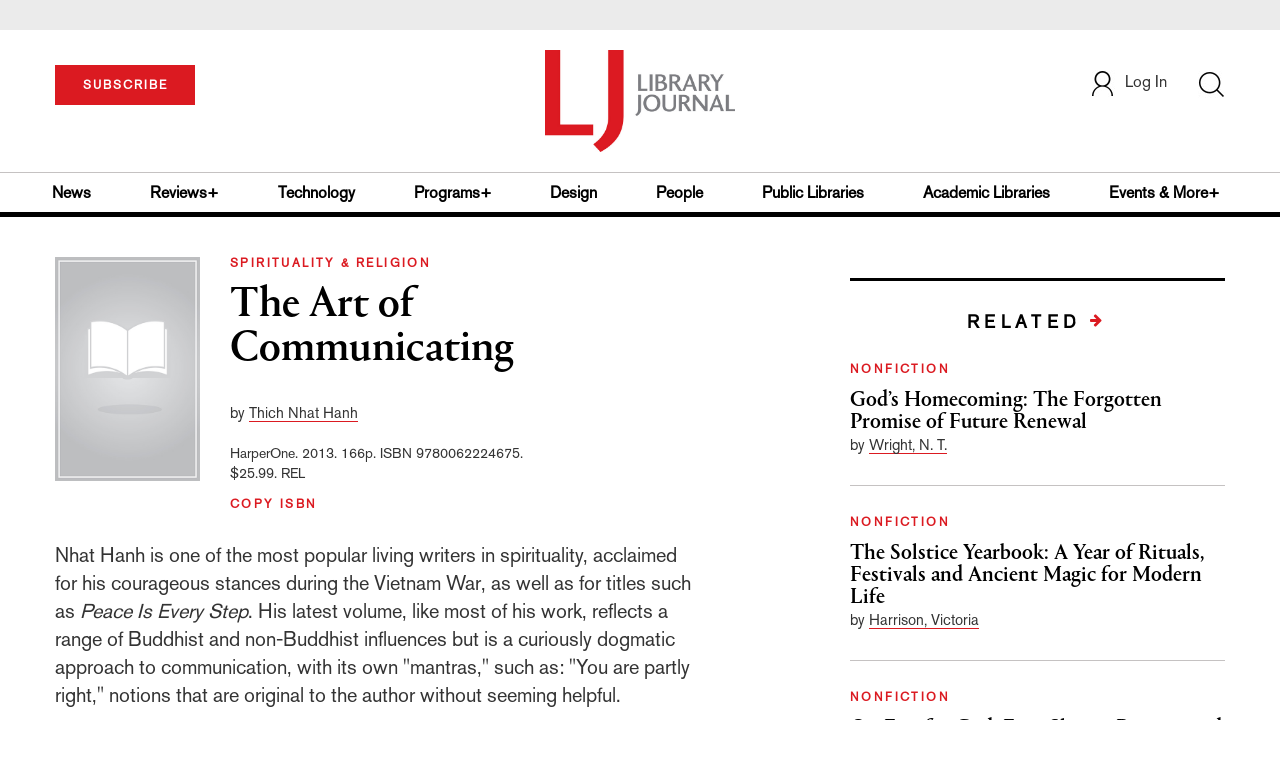

--- FILE ---
content_type: text/html; charset=utf-8
request_url: https://www.google.com/recaptcha/api2/anchor?ar=1&k=6Le9jGEUAAAAACT1ef5qtJgtOLcmDi4oBG0aotm8&co=aHR0cHM6Ly93d3cubGlicmFyeWpvdXJuYWwuY29tOjQ0Mw..&hl=en&v=9TiwnJFHeuIw_s0wSd3fiKfN&size=normal&anchor-ms=20000&execute-ms=30000&cb=yjlkv8wysvwd
body_size: 48863
content:
<!DOCTYPE HTML><html dir="ltr" lang="en"><head><meta http-equiv="Content-Type" content="text/html; charset=UTF-8">
<meta http-equiv="X-UA-Compatible" content="IE=edge">
<title>reCAPTCHA</title>
<style type="text/css">
/* cyrillic-ext */
@font-face {
  font-family: 'Roboto';
  font-style: normal;
  font-weight: 400;
  font-stretch: 100%;
  src: url(//fonts.gstatic.com/s/roboto/v48/KFO7CnqEu92Fr1ME7kSn66aGLdTylUAMa3GUBHMdazTgWw.woff2) format('woff2');
  unicode-range: U+0460-052F, U+1C80-1C8A, U+20B4, U+2DE0-2DFF, U+A640-A69F, U+FE2E-FE2F;
}
/* cyrillic */
@font-face {
  font-family: 'Roboto';
  font-style: normal;
  font-weight: 400;
  font-stretch: 100%;
  src: url(//fonts.gstatic.com/s/roboto/v48/KFO7CnqEu92Fr1ME7kSn66aGLdTylUAMa3iUBHMdazTgWw.woff2) format('woff2');
  unicode-range: U+0301, U+0400-045F, U+0490-0491, U+04B0-04B1, U+2116;
}
/* greek-ext */
@font-face {
  font-family: 'Roboto';
  font-style: normal;
  font-weight: 400;
  font-stretch: 100%;
  src: url(//fonts.gstatic.com/s/roboto/v48/KFO7CnqEu92Fr1ME7kSn66aGLdTylUAMa3CUBHMdazTgWw.woff2) format('woff2');
  unicode-range: U+1F00-1FFF;
}
/* greek */
@font-face {
  font-family: 'Roboto';
  font-style: normal;
  font-weight: 400;
  font-stretch: 100%;
  src: url(//fonts.gstatic.com/s/roboto/v48/KFO7CnqEu92Fr1ME7kSn66aGLdTylUAMa3-UBHMdazTgWw.woff2) format('woff2');
  unicode-range: U+0370-0377, U+037A-037F, U+0384-038A, U+038C, U+038E-03A1, U+03A3-03FF;
}
/* math */
@font-face {
  font-family: 'Roboto';
  font-style: normal;
  font-weight: 400;
  font-stretch: 100%;
  src: url(//fonts.gstatic.com/s/roboto/v48/KFO7CnqEu92Fr1ME7kSn66aGLdTylUAMawCUBHMdazTgWw.woff2) format('woff2');
  unicode-range: U+0302-0303, U+0305, U+0307-0308, U+0310, U+0312, U+0315, U+031A, U+0326-0327, U+032C, U+032F-0330, U+0332-0333, U+0338, U+033A, U+0346, U+034D, U+0391-03A1, U+03A3-03A9, U+03B1-03C9, U+03D1, U+03D5-03D6, U+03F0-03F1, U+03F4-03F5, U+2016-2017, U+2034-2038, U+203C, U+2040, U+2043, U+2047, U+2050, U+2057, U+205F, U+2070-2071, U+2074-208E, U+2090-209C, U+20D0-20DC, U+20E1, U+20E5-20EF, U+2100-2112, U+2114-2115, U+2117-2121, U+2123-214F, U+2190, U+2192, U+2194-21AE, U+21B0-21E5, U+21F1-21F2, U+21F4-2211, U+2213-2214, U+2216-22FF, U+2308-230B, U+2310, U+2319, U+231C-2321, U+2336-237A, U+237C, U+2395, U+239B-23B7, U+23D0, U+23DC-23E1, U+2474-2475, U+25AF, U+25B3, U+25B7, U+25BD, U+25C1, U+25CA, U+25CC, U+25FB, U+266D-266F, U+27C0-27FF, U+2900-2AFF, U+2B0E-2B11, U+2B30-2B4C, U+2BFE, U+3030, U+FF5B, U+FF5D, U+1D400-1D7FF, U+1EE00-1EEFF;
}
/* symbols */
@font-face {
  font-family: 'Roboto';
  font-style: normal;
  font-weight: 400;
  font-stretch: 100%;
  src: url(//fonts.gstatic.com/s/roboto/v48/KFO7CnqEu92Fr1ME7kSn66aGLdTylUAMaxKUBHMdazTgWw.woff2) format('woff2');
  unicode-range: U+0001-000C, U+000E-001F, U+007F-009F, U+20DD-20E0, U+20E2-20E4, U+2150-218F, U+2190, U+2192, U+2194-2199, U+21AF, U+21E6-21F0, U+21F3, U+2218-2219, U+2299, U+22C4-22C6, U+2300-243F, U+2440-244A, U+2460-24FF, U+25A0-27BF, U+2800-28FF, U+2921-2922, U+2981, U+29BF, U+29EB, U+2B00-2BFF, U+4DC0-4DFF, U+FFF9-FFFB, U+10140-1018E, U+10190-1019C, U+101A0, U+101D0-101FD, U+102E0-102FB, U+10E60-10E7E, U+1D2C0-1D2D3, U+1D2E0-1D37F, U+1F000-1F0FF, U+1F100-1F1AD, U+1F1E6-1F1FF, U+1F30D-1F30F, U+1F315, U+1F31C, U+1F31E, U+1F320-1F32C, U+1F336, U+1F378, U+1F37D, U+1F382, U+1F393-1F39F, U+1F3A7-1F3A8, U+1F3AC-1F3AF, U+1F3C2, U+1F3C4-1F3C6, U+1F3CA-1F3CE, U+1F3D4-1F3E0, U+1F3ED, U+1F3F1-1F3F3, U+1F3F5-1F3F7, U+1F408, U+1F415, U+1F41F, U+1F426, U+1F43F, U+1F441-1F442, U+1F444, U+1F446-1F449, U+1F44C-1F44E, U+1F453, U+1F46A, U+1F47D, U+1F4A3, U+1F4B0, U+1F4B3, U+1F4B9, U+1F4BB, U+1F4BF, U+1F4C8-1F4CB, U+1F4D6, U+1F4DA, U+1F4DF, U+1F4E3-1F4E6, U+1F4EA-1F4ED, U+1F4F7, U+1F4F9-1F4FB, U+1F4FD-1F4FE, U+1F503, U+1F507-1F50B, U+1F50D, U+1F512-1F513, U+1F53E-1F54A, U+1F54F-1F5FA, U+1F610, U+1F650-1F67F, U+1F687, U+1F68D, U+1F691, U+1F694, U+1F698, U+1F6AD, U+1F6B2, U+1F6B9-1F6BA, U+1F6BC, U+1F6C6-1F6CF, U+1F6D3-1F6D7, U+1F6E0-1F6EA, U+1F6F0-1F6F3, U+1F6F7-1F6FC, U+1F700-1F7FF, U+1F800-1F80B, U+1F810-1F847, U+1F850-1F859, U+1F860-1F887, U+1F890-1F8AD, U+1F8B0-1F8BB, U+1F8C0-1F8C1, U+1F900-1F90B, U+1F93B, U+1F946, U+1F984, U+1F996, U+1F9E9, U+1FA00-1FA6F, U+1FA70-1FA7C, U+1FA80-1FA89, U+1FA8F-1FAC6, U+1FACE-1FADC, U+1FADF-1FAE9, U+1FAF0-1FAF8, U+1FB00-1FBFF;
}
/* vietnamese */
@font-face {
  font-family: 'Roboto';
  font-style: normal;
  font-weight: 400;
  font-stretch: 100%;
  src: url(//fonts.gstatic.com/s/roboto/v48/KFO7CnqEu92Fr1ME7kSn66aGLdTylUAMa3OUBHMdazTgWw.woff2) format('woff2');
  unicode-range: U+0102-0103, U+0110-0111, U+0128-0129, U+0168-0169, U+01A0-01A1, U+01AF-01B0, U+0300-0301, U+0303-0304, U+0308-0309, U+0323, U+0329, U+1EA0-1EF9, U+20AB;
}
/* latin-ext */
@font-face {
  font-family: 'Roboto';
  font-style: normal;
  font-weight: 400;
  font-stretch: 100%;
  src: url(//fonts.gstatic.com/s/roboto/v48/KFO7CnqEu92Fr1ME7kSn66aGLdTylUAMa3KUBHMdazTgWw.woff2) format('woff2');
  unicode-range: U+0100-02BA, U+02BD-02C5, U+02C7-02CC, U+02CE-02D7, U+02DD-02FF, U+0304, U+0308, U+0329, U+1D00-1DBF, U+1E00-1E9F, U+1EF2-1EFF, U+2020, U+20A0-20AB, U+20AD-20C0, U+2113, U+2C60-2C7F, U+A720-A7FF;
}
/* latin */
@font-face {
  font-family: 'Roboto';
  font-style: normal;
  font-weight: 400;
  font-stretch: 100%;
  src: url(//fonts.gstatic.com/s/roboto/v48/KFO7CnqEu92Fr1ME7kSn66aGLdTylUAMa3yUBHMdazQ.woff2) format('woff2');
  unicode-range: U+0000-00FF, U+0131, U+0152-0153, U+02BB-02BC, U+02C6, U+02DA, U+02DC, U+0304, U+0308, U+0329, U+2000-206F, U+20AC, U+2122, U+2191, U+2193, U+2212, U+2215, U+FEFF, U+FFFD;
}
/* cyrillic-ext */
@font-face {
  font-family: 'Roboto';
  font-style: normal;
  font-weight: 500;
  font-stretch: 100%;
  src: url(//fonts.gstatic.com/s/roboto/v48/KFO7CnqEu92Fr1ME7kSn66aGLdTylUAMa3GUBHMdazTgWw.woff2) format('woff2');
  unicode-range: U+0460-052F, U+1C80-1C8A, U+20B4, U+2DE0-2DFF, U+A640-A69F, U+FE2E-FE2F;
}
/* cyrillic */
@font-face {
  font-family: 'Roboto';
  font-style: normal;
  font-weight: 500;
  font-stretch: 100%;
  src: url(//fonts.gstatic.com/s/roboto/v48/KFO7CnqEu92Fr1ME7kSn66aGLdTylUAMa3iUBHMdazTgWw.woff2) format('woff2');
  unicode-range: U+0301, U+0400-045F, U+0490-0491, U+04B0-04B1, U+2116;
}
/* greek-ext */
@font-face {
  font-family: 'Roboto';
  font-style: normal;
  font-weight: 500;
  font-stretch: 100%;
  src: url(//fonts.gstatic.com/s/roboto/v48/KFO7CnqEu92Fr1ME7kSn66aGLdTylUAMa3CUBHMdazTgWw.woff2) format('woff2');
  unicode-range: U+1F00-1FFF;
}
/* greek */
@font-face {
  font-family: 'Roboto';
  font-style: normal;
  font-weight: 500;
  font-stretch: 100%;
  src: url(//fonts.gstatic.com/s/roboto/v48/KFO7CnqEu92Fr1ME7kSn66aGLdTylUAMa3-UBHMdazTgWw.woff2) format('woff2');
  unicode-range: U+0370-0377, U+037A-037F, U+0384-038A, U+038C, U+038E-03A1, U+03A3-03FF;
}
/* math */
@font-face {
  font-family: 'Roboto';
  font-style: normal;
  font-weight: 500;
  font-stretch: 100%;
  src: url(//fonts.gstatic.com/s/roboto/v48/KFO7CnqEu92Fr1ME7kSn66aGLdTylUAMawCUBHMdazTgWw.woff2) format('woff2');
  unicode-range: U+0302-0303, U+0305, U+0307-0308, U+0310, U+0312, U+0315, U+031A, U+0326-0327, U+032C, U+032F-0330, U+0332-0333, U+0338, U+033A, U+0346, U+034D, U+0391-03A1, U+03A3-03A9, U+03B1-03C9, U+03D1, U+03D5-03D6, U+03F0-03F1, U+03F4-03F5, U+2016-2017, U+2034-2038, U+203C, U+2040, U+2043, U+2047, U+2050, U+2057, U+205F, U+2070-2071, U+2074-208E, U+2090-209C, U+20D0-20DC, U+20E1, U+20E5-20EF, U+2100-2112, U+2114-2115, U+2117-2121, U+2123-214F, U+2190, U+2192, U+2194-21AE, U+21B0-21E5, U+21F1-21F2, U+21F4-2211, U+2213-2214, U+2216-22FF, U+2308-230B, U+2310, U+2319, U+231C-2321, U+2336-237A, U+237C, U+2395, U+239B-23B7, U+23D0, U+23DC-23E1, U+2474-2475, U+25AF, U+25B3, U+25B7, U+25BD, U+25C1, U+25CA, U+25CC, U+25FB, U+266D-266F, U+27C0-27FF, U+2900-2AFF, U+2B0E-2B11, U+2B30-2B4C, U+2BFE, U+3030, U+FF5B, U+FF5D, U+1D400-1D7FF, U+1EE00-1EEFF;
}
/* symbols */
@font-face {
  font-family: 'Roboto';
  font-style: normal;
  font-weight: 500;
  font-stretch: 100%;
  src: url(//fonts.gstatic.com/s/roboto/v48/KFO7CnqEu92Fr1ME7kSn66aGLdTylUAMaxKUBHMdazTgWw.woff2) format('woff2');
  unicode-range: U+0001-000C, U+000E-001F, U+007F-009F, U+20DD-20E0, U+20E2-20E4, U+2150-218F, U+2190, U+2192, U+2194-2199, U+21AF, U+21E6-21F0, U+21F3, U+2218-2219, U+2299, U+22C4-22C6, U+2300-243F, U+2440-244A, U+2460-24FF, U+25A0-27BF, U+2800-28FF, U+2921-2922, U+2981, U+29BF, U+29EB, U+2B00-2BFF, U+4DC0-4DFF, U+FFF9-FFFB, U+10140-1018E, U+10190-1019C, U+101A0, U+101D0-101FD, U+102E0-102FB, U+10E60-10E7E, U+1D2C0-1D2D3, U+1D2E0-1D37F, U+1F000-1F0FF, U+1F100-1F1AD, U+1F1E6-1F1FF, U+1F30D-1F30F, U+1F315, U+1F31C, U+1F31E, U+1F320-1F32C, U+1F336, U+1F378, U+1F37D, U+1F382, U+1F393-1F39F, U+1F3A7-1F3A8, U+1F3AC-1F3AF, U+1F3C2, U+1F3C4-1F3C6, U+1F3CA-1F3CE, U+1F3D4-1F3E0, U+1F3ED, U+1F3F1-1F3F3, U+1F3F5-1F3F7, U+1F408, U+1F415, U+1F41F, U+1F426, U+1F43F, U+1F441-1F442, U+1F444, U+1F446-1F449, U+1F44C-1F44E, U+1F453, U+1F46A, U+1F47D, U+1F4A3, U+1F4B0, U+1F4B3, U+1F4B9, U+1F4BB, U+1F4BF, U+1F4C8-1F4CB, U+1F4D6, U+1F4DA, U+1F4DF, U+1F4E3-1F4E6, U+1F4EA-1F4ED, U+1F4F7, U+1F4F9-1F4FB, U+1F4FD-1F4FE, U+1F503, U+1F507-1F50B, U+1F50D, U+1F512-1F513, U+1F53E-1F54A, U+1F54F-1F5FA, U+1F610, U+1F650-1F67F, U+1F687, U+1F68D, U+1F691, U+1F694, U+1F698, U+1F6AD, U+1F6B2, U+1F6B9-1F6BA, U+1F6BC, U+1F6C6-1F6CF, U+1F6D3-1F6D7, U+1F6E0-1F6EA, U+1F6F0-1F6F3, U+1F6F7-1F6FC, U+1F700-1F7FF, U+1F800-1F80B, U+1F810-1F847, U+1F850-1F859, U+1F860-1F887, U+1F890-1F8AD, U+1F8B0-1F8BB, U+1F8C0-1F8C1, U+1F900-1F90B, U+1F93B, U+1F946, U+1F984, U+1F996, U+1F9E9, U+1FA00-1FA6F, U+1FA70-1FA7C, U+1FA80-1FA89, U+1FA8F-1FAC6, U+1FACE-1FADC, U+1FADF-1FAE9, U+1FAF0-1FAF8, U+1FB00-1FBFF;
}
/* vietnamese */
@font-face {
  font-family: 'Roboto';
  font-style: normal;
  font-weight: 500;
  font-stretch: 100%;
  src: url(//fonts.gstatic.com/s/roboto/v48/KFO7CnqEu92Fr1ME7kSn66aGLdTylUAMa3OUBHMdazTgWw.woff2) format('woff2');
  unicode-range: U+0102-0103, U+0110-0111, U+0128-0129, U+0168-0169, U+01A0-01A1, U+01AF-01B0, U+0300-0301, U+0303-0304, U+0308-0309, U+0323, U+0329, U+1EA0-1EF9, U+20AB;
}
/* latin-ext */
@font-face {
  font-family: 'Roboto';
  font-style: normal;
  font-weight: 500;
  font-stretch: 100%;
  src: url(//fonts.gstatic.com/s/roboto/v48/KFO7CnqEu92Fr1ME7kSn66aGLdTylUAMa3KUBHMdazTgWw.woff2) format('woff2');
  unicode-range: U+0100-02BA, U+02BD-02C5, U+02C7-02CC, U+02CE-02D7, U+02DD-02FF, U+0304, U+0308, U+0329, U+1D00-1DBF, U+1E00-1E9F, U+1EF2-1EFF, U+2020, U+20A0-20AB, U+20AD-20C0, U+2113, U+2C60-2C7F, U+A720-A7FF;
}
/* latin */
@font-face {
  font-family: 'Roboto';
  font-style: normal;
  font-weight: 500;
  font-stretch: 100%;
  src: url(//fonts.gstatic.com/s/roboto/v48/KFO7CnqEu92Fr1ME7kSn66aGLdTylUAMa3yUBHMdazQ.woff2) format('woff2');
  unicode-range: U+0000-00FF, U+0131, U+0152-0153, U+02BB-02BC, U+02C6, U+02DA, U+02DC, U+0304, U+0308, U+0329, U+2000-206F, U+20AC, U+2122, U+2191, U+2193, U+2212, U+2215, U+FEFF, U+FFFD;
}
/* cyrillic-ext */
@font-face {
  font-family: 'Roboto';
  font-style: normal;
  font-weight: 900;
  font-stretch: 100%;
  src: url(//fonts.gstatic.com/s/roboto/v48/KFO7CnqEu92Fr1ME7kSn66aGLdTylUAMa3GUBHMdazTgWw.woff2) format('woff2');
  unicode-range: U+0460-052F, U+1C80-1C8A, U+20B4, U+2DE0-2DFF, U+A640-A69F, U+FE2E-FE2F;
}
/* cyrillic */
@font-face {
  font-family: 'Roboto';
  font-style: normal;
  font-weight: 900;
  font-stretch: 100%;
  src: url(//fonts.gstatic.com/s/roboto/v48/KFO7CnqEu92Fr1ME7kSn66aGLdTylUAMa3iUBHMdazTgWw.woff2) format('woff2');
  unicode-range: U+0301, U+0400-045F, U+0490-0491, U+04B0-04B1, U+2116;
}
/* greek-ext */
@font-face {
  font-family: 'Roboto';
  font-style: normal;
  font-weight: 900;
  font-stretch: 100%;
  src: url(//fonts.gstatic.com/s/roboto/v48/KFO7CnqEu92Fr1ME7kSn66aGLdTylUAMa3CUBHMdazTgWw.woff2) format('woff2');
  unicode-range: U+1F00-1FFF;
}
/* greek */
@font-face {
  font-family: 'Roboto';
  font-style: normal;
  font-weight: 900;
  font-stretch: 100%;
  src: url(//fonts.gstatic.com/s/roboto/v48/KFO7CnqEu92Fr1ME7kSn66aGLdTylUAMa3-UBHMdazTgWw.woff2) format('woff2');
  unicode-range: U+0370-0377, U+037A-037F, U+0384-038A, U+038C, U+038E-03A1, U+03A3-03FF;
}
/* math */
@font-face {
  font-family: 'Roboto';
  font-style: normal;
  font-weight: 900;
  font-stretch: 100%;
  src: url(//fonts.gstatic.com/s/roboto/v48/KFO7CnqEu92Fr1ME7kSn66aGLdTylUAMawCUBHMdazTgWw.woff2) format('woff2');
  unicode-range: U+0302-0303, U+0305, U+0307-0308, U+0310, U+0312, U+0315, U+031A, U+0326-0327, U+032C, U+032F-0330, U+0332-0333, U+0338, U+033A, U+0346, U+034D, U+0391-03A1, U+03A3-03A9, U+03B1-03C9, U+03D1, U+03D5-03D6, U+03F0-03F1, U+03F4-03F5, U+2016-2017, U+2034-2038, U+203C, U+2040, U+2043, U+2047, U+2050, U+2057, U+205F, U+2070-2071, U+2074-208E, U+2090-209C, U+20D0-20DC, U+20E1, U+20E5-20EF, U+2100-2112, U+2114-2115, U+2117-2121, U+2123-214F, U+2190, U+2192, U+2194-21AE, U+21B0-21E5, U+21F1-21F2, U+21F4-2211, U+2213-2214, U+2216-22FF, U+2308-230B, U+2310, U+2319, U+231C-2321, U+2336-237A, U+237C, U+2395, U+239B-23B7, U+23D0, U+23DC-23E1, U+2474-2475, U+25AF, U+25B3, U+25B7, U+25BD, U+25C1, U+25CA, U+25CC, U+25FB, U+266D-266F, U+27C0-27FF, U+2900-2AFF, U+2B0E-2B11, U+2B30-2B4C, U+2BFE, U+3030, U+FF5B, U+FF5D, U+1D400-1D7FF, U+1EE00-1EEFF;
}
/* symbols */
@font-face {
  font-family: 'Roboto';
  font-style: normal;
  font-weight: 900;
  font-stretch: 100%;
  src: url(//fonts.gstatic.com/s/roboto/v48/KFO7CnqEu92Fr1ME7kSn66aGLdTylUAMaxKUBHMdazTgWw.woff2) format('woff2');
  unicode-range: U+0001-000C, U+000E-001F, U+007F-009F, U+20DD-20E0, U+20E2-20E4, U+2150-218F, U+2190, U+2192, U+2194-2199, U+21AF, U+21E6-21F0, U+21F3, U+2218-2219, U+2299, U+22C4-22C6, U+2300-243F, U+2440-244A, U+2460-24FF, U+25A0-27BF, U+2800-28FF, U+2921-2922, U+2981, U+29BF, U+29EB, U+2B00-2BFF, U+4DC0-4DFF, U+FFF9-FFFB, U+10140-1018E, U+10190-1019C, U+101A0, U+101D0-101FD, U+102E0-102FB, U+10E60-10E7E, U+1D2C0-1D2D3, U+1D2E0-1D37F, U+1F000-1F0FF, U+1F100-1F1AD, U+1F1E6-1F1FF, U+1F30D-1F30F, U+1F315, U+1F31C, U+1F31E, U+1F320-1F32C, U+1F336, U+1F378, U+1F37D, U+1F382, U+1F393-1F39F, U+1F3A7-1F3A8, U+1F3AC-1F3AF, U+1F3C2, U+1F3C4-1F3C6, U+1F3CA-1F3CE, U+1F3D4-1F3E0, U+1F3ED, U+1F3F1-1F3F3, U+1F3F5-1F3F7, U+1F408, U+1F415, U+1F41F, U+1F426, U+1F43F, U+1F441-1F442, U+1F444, U+1F446-1F449, U+1F44C-1F44E, U+1F453, U+1F46A, U+1F47D, U+1F4A3, U+1F4B0, U+1F4B3, U+1F4B9, U+1F4BB, U+1F4BF, U+1F4C8-1F4CB, U+1F4D6, U+1F4DA, U+1F4DF, U+1F4E3-1F4E6, U+1F4EA-1F4ED, U+1F4F7, U+1F4F9-1F4FB, U+1F4FD-1F4FE, U+1F503, U+1F507-1F50B, U+1F50D, U+1F512-1F513, U+1F53E-1F54A, U+1F54F-1F5FA, U+1F610, U+1F650-1F67F, U+1F687, U+1F68D, U+1F691, U+1F694, U+1F698, U+1F6AD, U+1F6B2, U+1F6B9-1F6BA, U+1F6BC, U+1F6C6-1F6CF, U+1F6D3-1F6D7, U+1F6E0-1F6EA, U+1F6F0-1F6F3, U+1F6F7-1F6FC, U+1F700-1F7FF, U+1F800-1F80B, U+1F810-1F847, U+1F850-1F859, U+1F860-1F887, U+1F890-1F8AD, U+1F8B0-1F8BB, U+1F8C0-1F8C1, U+1F900-1F90B, U+1F93B, U+1F946, U+1F984, U+1F996, U+1F9E9, U+1FA00-1FA6F, U+1FA70-1FA7C, U+1FA80-1FA89, U+1FA8F-1FAC6, U+1FACE-1FADC, U+1FADF-1FAE9, U+1FAF0-1FAF8, U+1FB00-1FBFF;
}
/* vietnamese */
@font-face {
  font-family: 'Roboto';
  font-style: normal;
  font-weight: 900;
  font-stretch: 100%;
  src: url(//fonts.gstatic.com/s/roboto/v48/KFO7CnqEu92Fr1ME7kSn66aGLdTylUAMa3OUBHMdazTgWw.woff2) format('woff2');
  unicode-range: U+0102-0103, U+0110-0111, U+0128-0129, U+0168-0169, U+01A0-01A1, U+01AF-01B0, U+0300-0301, U+0303-0304, U+0308-0309, U+0323, U+0329, U+1EA0-1EF9, U+20AB;
}
/* latin-ext */
@font-face {
  font-family: 'Roboto';
  font-style: normal;
  font-weight: 900;
  font-stretch: 100%;
  src: url(//fonts.gstatic.com/s/roboto/v48/KFO7CnqEu92Fr1ME7kSn66aGLdTylUAMa3KUBHMdazTgWw.woff2) format('woff2');
  unicode-range: U+0100-02BA, U+02BD-02C5, U+02C7-02CC, U+02CE-02D7, U+02DD-02FF, U+0304, U+0308, U+0329, U+1D00-1DBF, U+1E00-1E9F, U+1EF2-1EFF, U+2020, U+20A0-20AB, U+20AD-20C0, U+2113, U+2C60-2C7F, U+A720-A7FF;
}
/* latin */
@font-face {
  font-family: 'Roboto';
  font-style: normal;
  font-weight: 900;
  font-stretch: 100%;
  src: url(//fonts.gstatic.com/s/roboto/v48/KFO7CnqEu92Fr1ME7kSn66aGLdTylUAMa3yUBHMdazQ.woff2) format('woff2');
  unicode-range: U+0000-00FF, U+0131, U+0152-0153, U+02BB-02BC, U+02C6, U+02DA, U+02DC, U+0304, U+0308, U+0329, U+2000-206F, U+20AC, U+2122, U+2191, U+2193, U+2212, U+2215, U+FEFF, U+FFFD;
}

</style>
<link rel="stylesheet" type="text/css" href="https://www.gstatic.com/recaptcha/releases/9TiwnJFHeuIw_s0wSd3fiKfN/styles__ltr.css">
<script nonce="d-0zePAeDws9N2uHpBf30Q" type="text/javascript">window['__recaptcha_api'] = 'https://www.google.com/recaptcha/api2/';</script>
<script type="text/javascript" src="https://www.gstatic.com/recaptcha/releases/9TiwnJFHeuIw_s0wSd3fiKfN/recaptcha__en.js" nonce="d-0zePAeDws9N2uHpBf30Q">
      
    </script></head>
<body><div id="rc-anchor-alert" class="rc-anchor-alert"></div>
<input type="hidden" id="recaptcha-token" value="[base64]">
<script type="text/javascript" nonce="d-0zePAeDws9N2uHpBf30Q">
      recaptcha.anchor.Main.init("[\x22ainput\x22,[\x22bgdata\x22,\x22\x22,\[base64]/[base64]/[base64]/[base64]/cjw8ejpyPj4+eil9Y2F0Y2gobCl7dGhyb3cgbDt9fSxIPWZ1bmN0aW9uKHcsdCx6KXtpZih3PT0xOTR8fHc9PTIwOCl0LnZbd10/dC52W3ddLmNvbmNhdCh6KTp0LnZbd109b2Yoeix0KTtlbHNle2lmKHQuYkImJnchPTMxNylyZXR1cm47dz09NjZ8fHc9PTEyMnx8dz09NDcwfHx3PT00NHx8dz09NDE2fHx3PT0zOTd8fHc9PTQyMXx8dz09Njh8fHc9PTcwfHx3PT0xODQ/[base64]/[base64]/[base64]/bmV3IGRbVl0oSlswXSk6cD09Mj9uZXcgZFtWXShKWzBdLEpbMV0pOnA9PTM/bmV3IGRbVl0oSlswXSxKWzFdLEpbMl0pOnA9PTQ/[base64]/[base64]/[base64]/[base64]\x22,\[base64]\x22,\x22wqvDrMKYwpPDnsKDbykywrZ/P8O3wpPDjsKaD8KUHsKGw7B1w5lFwonDukXCr8KIOX4WUVPDuWvCtVQ+Z3JtRnfDsATDv1zDo8ObRgY9WsKZwqfDgFHDiBHDhsK6wq7Cs8OmwqhXw59FO2rDtHvCsSDDsTPDmRnCi8OVEsKiWcK3w4zDtGkNXGDCqcOywq5uw6tTVSfCvxc/HQZ+w6t/FyVvw4ouw6jDnsOJwodhYsKVwqtlN1xfQH7DrMKMEsOPRMOteh93wqBlOcKNTmh5wrgYw4M1w7TDr8O9wrcyYD3DjsKQw4TDnTlAH1tcccKFD03DoMKMwrlNYsKGd0EJGsOcUsOewo0MAnw5asOWXnzDkQTCmMKKw77CvcOndMOYwpgQw7fDicKVBC/[base64]/CvyVLwqYwwq/[base64]/CucK6HXFNMyMIdcOfDGvCrSR5Ui5eBzTDrBHCq8OnJG85w45IGMORLcK3dcO3woJRwq/DulF/PhrCtCZxTTV0w5ZLYw7CqMO1IGvCmHNHwoQbMyApw53DpcOCw43CqMOew51Zw5bCjghywqHDj8O2w5zCrsOBSTZjBMOgfgvCgcKdWcOpLifClT4uw6/CssO6w57Dh8K7w5IVcsO6MiHDqsONw6E1w6XDkTnDqsOPesO5P8ONZcK2QUtgw5JWC8O6B3HDmsOPfiLCvkHDhS4/ZcOOw6gCwq5Dwp9Yw5xIwpdiw6FeMFwYwoBLw6B/[base64]/w7HCvsOPw5vDhmxGaifDkwVTw55Cw4ZWZsOlw6DCocKkw4Jjw4zCvwJew5/CpcK+w67DvFMLwpFvwppTG8Kuw7DCvi7DlmTCvcOFQ8K6w5jDsMKtIsKiwqzCjMOiwpphw6RfdlLCr8K6ESgtwrPCkcOSwoHDh8KswokLw7XDnsOdwpwCw6TCtsKywqbCs8O3exALViPDmsKfBsOWVA/DswkXBVzCpScww4XClAXCgcOQw5gHwoQackY/IMKVw5gKXGtqw7HDuyt+wo7CnsORdGVtwrwqw53DoMOdKcOiw6XDkn4Hw53Du8OUDHHClcKHw6bCvxYeJlQqw4FyCsOOYiDCuxXDk8KhKcKMMsOswr7ClxTCssO+WsKxwpDDnMKeJ8OFwox0w5HDtQ8bUMKywrQJHHLCoF/Do8KpwobDh8OTw5xHwrLCu19IAcOow5V/wp9Jw7Vew6TCp8K0C8KEwrfDuMKLb0gOSzzDhUZhGcKswoArT0cwU2TDhnvDnsKfw5gsG8Kiw5g5TMOfw7XDocKvcMKswptKwotcwqfCgXfCphPDiMOMHcK0XcK7wqjDkkFmQ1wRwq3CssOycsOdwogCG8OCVxvCsMKFw6/[base64]/CujVawrjDlsK2V3g0GMOrOBVna1DDm8K9O8KiwpfDmcOdXlI8wqdNMMKXWsO6IMOTIcOCMsOMwq7DmMONDinDiBt9w5vCp8K+RsK/[base64]/DmHApF8K7Zw9xBcOrUWRIw5V3wo0+NMOWWMONCsOdXsOdAcOkw7MOdjXDkcOEw64JTcKAwqFIw6vCt1HCucOfw4zCtMKnw7LDqcOow6QwwrNNd8OWwrpVaz3DucKcFcOXwr1VwqPCpgPDk8KbwpfDnH/CtsKifUonw6nCgkw+XzoKbihKdhcAw5PDjwV+B8O4HMKOMSM/[base64]/CisK6wrlpVRIGE8K5cMOXw68dw7BYwoNXaMKswpgXw71OwqBUw67Dr8OpeMORBR41wp7Cj8KPRMONAy3DtMK+w5nCvMOrwop3HsOEwo/DuyjCgcKSw5XChMKrWMOQwpLDr8O+EMKgw6jDnMKiccKZwrxGG8KCwqzCo8OSWsOnDcO1Ji3DhHsIw4lrw67CqsKNPMKMw7PCqGdAwrnCpcKGwpJQOyrChMOJLMOoworCvDPCkyU+wr0Kwo4GwpVPNQPDjlkUwpnCl8KjRcKwOzPCvcKAwqc5w7LDmjZrwq1/eCrChWzCkh5ewp0Twpwiw4h/[base64]/CpsKTMBZUbcK7JXXDjcOUwq04w7BHwqlHwqnDv8O5ZMK6w6fCt8KqwpE8bHjDv8KQw4LCs8KxIy5Cw53DnsK8FgHCuMOMwq7DmMONw63Cg8Obw4Uaw6XCisKPZsOwesO5PxbDmkvCgsO4HQHCtsKTwqjDtsOoD34aNHkLw4xLwr0Vw7VJwpZTW2bColXDuj/CtUgrVMO1ExAzwpcIwobDkinCi8KowoJjQMKbfCfDkTvCqMKcEXDCk2PCqTkxXsOeek4+XELDkcKGw7EcwohsTsOkw53CsF/DqMOiw6UUwqHCo1jDuCE8aArCg1AODsKaNcKhBsOLccOoI8KHeWDCvsKMJ8O3w5PDuMK6PcKLw5tOA2/Ck2rDl2LCuMObw69LBlTCgBHCpHhzwrR5w7Ffw7V9MnR2wpEfLcOJw7V2wqxsM3TCvcOgw7fDocOTwqM0ZS/[base64]/DjzbCs8KoU0LCiGTClMO6woVSLTE3wolaw7wbw5jCksOWw4TDh8KmfcOVBWQ3w7IQwpR+wrI2w53DpcO1fU/CtsKgRknDnjTCqSbCgMOZwrDCnMOuX8Ooa8O1w4spHcOhDcKzw6klXVLDjWTCgsONw5/DmQUFIcOxwpseUSlOWh93wqzCvUbCgz8MIFfCtHnCncKKwpbDucOiw4zCoEY1wr/DjhvDjcOkw5rDhllsw7NYAMO9w6TCpE0iwr7DgMKkw5IuwrvDsFvCq0rDiE/[base64]/[base64]/Cuh7CvMKnwoPCrsKDI1fDnkBnf8OlwprChWd5egdcR0ZVf8OWwqF/[base64]/CjlIRWXrCpzRJaMKANsKqw751JkPDlsOGHH5fUysqSgJWT8OYP0jDjwLDjWApwr7DsEt1w6NywqHClWnDtgZ+LUTDkcO2F2TDoCpfw73ChWHCpcKCUsOgOCohwq3Dl3bCkVwCwqbCoMObC8O0C8OPwqvDgMOyfm9iNkPCscOfGTLCqMKcF8KAZcKLTDrDuEF7wo/Dhy7CnUbDpRsSwr7CkMOAwpDDg2NvfMOEw64LMAVFwqcHw70mI8OZw7wPwq8lNjVdw5RHIMK8w5bDgMKZw4YLMcOIw5vDt8OEwr5nJ2bCq8KbQMOGMSnDv3wkwofDimLDoExgw4vDlMKhCMKIWhXCiMKqwo8XLcOFw4zDsiA4wq8ZM8OUVcKxw7/[base64]/DtMKpw5JNL2JRC8OPOMKxSDF2PXrDpH3CgAYTw5zDgsKlw7RFSSLCnlFANsKow5jCrRDDuGfDgMKpScKwwpI9FMKqNFh0wr9pW8OnOhVnwpbDoHdvc3ZDw4jDo0J/wo06w7w9YXoVXMKLwqN6wodOA8K1w4QxLsKRHsKfawHDosO2OgxGw7/CpsK+XBkvbgHDicOpwqlWByEow40DwqnDg8KCQ8O/w6IQw67DiFnDksOzwr/DoMKufMKYA8Olw4rDr8KyasKKasKpwprDkT7DvVTCokJNMwzDpsOHwpTCijXCqMOOwoNfw6jCkWkAw5rDoig/Y8OnI3zDt2fDpy3DjjDDjcO+wqoTfcKJOsO/A8KMMMKVwp3CqsOIwo9Yw40mw7BcCj7DnkLCh8OUa8Ocw4pXw7zDjWnCkMOjRlVtH8OJNcKuFmPCr8ODMwlbacOZwoZgOnPDrm8SwokEfcKcOlQRw5LCj2fDhsOmwoR3O8OQwo3CtEgQwodwcsO7WDbCmVjDonMgRynDrcOWw5LDqB4/OGocEsOQw6Yawrtaw5/Du2oteB7CvxHCssK+XiLCrsOLwp0tw64jwqMcwqliVsK/[base64]/CANzE8OYw6TCqA9SfmJNwoLCtcKGfcOuwqDDkiTCilzCkMKTwpc9RjtBwrclFcO8HMOfw57Do181e8KQwqxJacOtwoLDoRTDjlfCrnI/[base64]/PsO1XsO6SMOmw7DCvcKjYsOxwoDCgsOwNsO2w7rDuMK/[base64]/wrvDpcO4UMO9wp/CocOkCVHCkzrCiUzCnCjDng8pwoMEX8OWVsKUwpAEecKrwp3CocKjwrI3MVbDnMOZMGR/[base64]/VcOmEsKmbEJrVCjDkFPDrcOme8K/fcOtw4jCnD7CicKVbicVE2LCnsO+ZCoJZWI0YcOPw6XDsQLDrzPDpTNvwpEMw6PCnTPCkmceecOfw7DCrV3DosK9bhbCkR41w6jDscOdwpR+woY3QMK/wrjDk8OyLGpSajvCoSMIwpQAwptaGcKMw4zDq8OQw74Hw74mbigHFhzCjsK1EAHDgcOtAsKtUi/[base64]/ClgLDtsOvwplYaR5zfcONwoHCnsKzwrIOw6J9w593wrBZwpxLw7JHK8OlCwMAw7bCtcOewoDDuMKASjQbwqjCsMO2w5N8VyDCrMODwoI+RcKmUwZXN8OaASVMw6JYbsOyDC9BXcOZwpVCA8KpRBDCk24aw611wqbDncOgwonChnXCqsOIB8K/wr3Ct8KOeTTDl8Kkwq3CvyDCmkc2w6vDjj0hw5htYT/CvcKWwprDhkHDkWrCnMKJwpBAw7okw7Mbwr1cwqTDmjM/EMOgRMOUw4jCgw1Kw70vwrMiMcOmwq/CmC3CmsKTKsOMfcKLwr7Dv1TDrw5zwqPCnMOcw7tewqZgw5nCoMOOYiLDuE5fPU/CsCnCqgvCsj9icB/[base64]/[base64]/Cti8+wprCnBccPcOiaMKrwr/[base64]/w43CohLDmxfCjcKbw4jDuQBXw4JXw58accO+w67DhjlJwpEoQkVdw58kCcOOI0HDow9kw4ITwqTDjUwgJk5Cw5AOU8OJNWkADMOMU8OuCGVFwr7Ds8K7w40rKnvDkWTCo0zDgg5wKRbCqW7CuMK2JcOmwoEaUGY/[base64]/[base64]/[base64]/[base64]/CpcO/[base64]/Cqz7DtMOpwobDgkFVw6LCmcO5w6gGKsKMQsK8wqrCsB7ChSLDvBEnSsKqXlXDiDZTB8K2wqZYwqsFbMKSem84w6rChGZjOipAw67DjMK3eCrDk8O7wq7DrcOuw7VBLXRrwrXCosKcwoYDfcKzw53CtMKpF8Kuwq/CncKGwoXDr24eNsOhwoN9wqAKOsK+wqnCmsOMEz/ChMKNfATCgMOpIAHCh8KYwonCr2/DtjXCiMOKwqVmw77Ch8O4B2LDkjjCn1TDhMKzwo3DrA7DsENMw6E2CMK6Q8Oiw4rDkBfDgE/DiBbDlTlxK0cjwpYawonCuTQvTMOHfsOFwo9jQzAGw68TXkDDqRfCqsO/w4jDh8K9woAqwrEpw4x7U8KawrADwqvCqMKaw58Fw7PCnsODfMOibcOBOsO2cBEJwrYFw5EkIsORwqkLcDzDssKQEMKQbQjCpsOowp7Cln3DrsKmw51Owo8Awq9xw4HCoio6fcKWcEBnMcK/w7lHABsHw4HCvBHClWd5w7/Dm2zDrFHCuWhYw7w5wofDhGZTMWbDu0XCpMKawqtJw4ZtIsKUw4vDoELDpMO0woV0worCkMOpw5HDg33Cq8K2wqI4R8OZMTXCocOkwppxKF9bw74pdcK1wp7Dv3TDh8Oow73CqUvDp8OqSw/Cs1DChWLClzZHY8KPa8KcPcK5eMK9w7BSYMKOeWc5wox/B8Kgw7/ClzUoMjhmaFclw4zDm8Kww71sSsOCFio5IzFFZcKSA1dtKDwfAChLw44SZsOxwq0AwrzCscO1woxUeQZhNsKAwoJVwqDDqMOObcO9Q8Omw6/Cj8OAfEY4w4TCnMKAe8OHTMKOwo/[base64]/CiyzCglzDgj5+wrrCk8OtacK5w7kwwqRjw4XCgMKlByJOMCxawq3DlcKBw5JdwrHCt3/CmDIYB1jCosKyRQLDk8OLCEjDl8KmaW3DswzDgsOWNyvCry3DisO5w5poTMOwW2Fvw5wQwp3Cg8KZwpFxP19rwqLDpMObfsOAwrLDn8Krw5VxwohIOBZKf1zDkMKmKH7DhcOww5XCnT/Dvw3Cv8KVIMKDw5cCwqjCqW1uAwJZw6rCvlTDtsOxw5jDkVoywq9Gw4x6aMO/wpPCqMOcCcKfwqp/w7tlw5Akb3JQMCfCkVbDuWjDp8OoEMK0HycKw61vPcOtbix+w67DpcKcdkfCgcKyM01uScKaZMO4NX7DrX9Iw7duN2nDggQLMjDCoMKzMMOiw4LDnnAXw5oDw5cJwr7Duh9cwq/DmMOew5RRwqrDrMKYw701V8ORwofDoTQgYsKnb8OYLBo3w54DUjPDtcK0eMK3w58RbsKrcXjDklPCt8KLw5LCusKywp8oKcK8D8KNwrbDmMKkw7NIw73DrjjCq8KCwpE/fAhwIxwrwrLCsMKLTcOxWcO/[base64]/DiMOObsO8ZcKqLRVDecOZHMKiQWJGOgzDqsOKw5A9W8OLdgpLSVIow7vCh8OICW3DlSTCqDfDnzzDocK0w40ZcMOPw5vCuWnCv8OBYVHDpWA8VSZhY8KISsOtcBTDpBlYw5omKSDCuMK5w4vClsK/BAk9woTDuXNiEBnDvcKpw63CssKbwpjCm8KAw6/CgcOTwqN8VWrCqcOKPX08L8Oiw4gow5rDmcOOw7TDtkjDjMKAwoPCgcKGwpk6YcOeIVvDtsOyW8KjTcOHwq3CoRVXwq91wqwsWsK0CxHDqcK/wrrCpFvDi8OcwpLCksOefhANw6DDo8KJw7LDvW1Hw7p3YMKNwqQLBcOQwpRTw6dBfkRhbH3DoT5df2ttw6VEwr3Dh8OzwpPCgz0Swo4QwpBOYWsiw5HDlMOvX8KMAsKSZsOzRzU+wpp+w4/Dn0HCjQfCvzYlJ8Kkw71HCcKbw7dEwo7DshLDvScKw5PDmcKsw5PDkcOkA8OSw5HDvMK/wp0vesK6UWpRw5HCuMKXwpPCmkZRWyIhBsKsFmDCjcKveyHDncK8w5bDvMKhw5/[base64]/DosKFw5jDmzrCiMOFwpRuw4HDlgvCusKjNF4lw4PDoWvDuMKwdsOQb8OFFU/DqEFtK8OJTsOoWwjDuMOFwpJbAGLCrVx3XMOCw4/Dm8KYAMK5IsOsNcKrw4bCoFTCoi/Ds8KzVMK8woJhwoXDjBFiQ1HDoRHCnU9fSwtwwoPDinzDvMOqMz/DhMKkf8OHf8Kub3nCpcKZwqfDkcKGIzzDjkDCqG4Iw63Cp8KOw4LCtsKUwo5RQSjCk8K9wopzG8KIw4/ClAjCpMOEwqLDlQxSFcOJwqkfJ8K+w5/CvEUqDRXDu1g4w6PDtcK/w6krUBjClQlfw5nCs2wHPXDDu2Z2EMOJwoZgA8O6di9bw7nCn8KEw57DncOMw5fDokLDl8OgwpDCuFbDksOZw4PDnsK6w7IDBWTCm8Kww6PClsOfZhlnDG7DusKew6QSVMOCR8OSw45MQcKDw5VZwpjChsOVwozDssKcwrbDmGbDkgTCp3jDoMOkTsKxQMOpacO/wrXDocORMlnChEYtwpd+wo5fw5LCosKBwr1JwpnDsm0bQyc+wocpwpHDlz/CkhxkwrvCtVhQAXHDgH5HwofCt3TDucKwWkdMF8O1w77CisK9w70cK8KKw7fDimvCvyfDhEE5w7syalwiwp9XwoUtw6EHFcKdajnDqMO/[base64]/Cr2MUw5siw4DDp8OKP3PDiMOCSVbDqMKgwo3CrsOhwqPCrMKDXMOSdn/[base64]/[base64]/Dq8KED8OqwovDlCF2wr5+I2HCtzjCmhYEMsOcMzXDugLDoBPDvcKgdcKBUUjDiMOLGgZSWsKUU2zCpcKAVMOGVcO6wrVqQy/Dr8KNIsOiEcOnwqrDlcKqwrrCrWrChXIAJMKpQU3DpMKEwo8CwpfCicK8wrjCuCgnw6YFwq7CpErDlj4PGShZFMORw4TDpMOuBsKXOsOTS8ORaj1fURxQAsKzw7thaQ7DkMKKw7rCkHojw5XCjFZtK8K4dCvDl8Kew7/[base64]/[base64]/DjsOEwprDncKWDwrDiRNQwp8mSMK8I8OCYF/[base64]/CksK/YlfCm8KSVcOiwrfDjnzCjcOZw6zCoSI6w4UNw5XCg8Olwq/ChTRXOhrDmVzCtMKwN8KUYTZNIFUJfMKpwqoPwrvCu3kcw4hSwrppGWJAw5cPMQTCmkDDuxBgwpBIwrrCiMK2ecO5I1QDwpDCn8OhMSZ0woQiw7dEeRXDl8OxwoYTTcObwoTDlzZ8b8Odw6LDs1UOwqlKEcKcAl/Csy/[base64]/ClMK2DRJCw7oAY1NnwoHCg8OTw7HDrcOeShRBwrxVw68Ww7LDpgIKwrYBwr/Cl8O1RcKmw5PCj0HCqMKrIz1WcsKKw43CqXIeawvDnWXCtwdOwpfDhsK9VBbCuDYrAsOqwozDmWPDucOCwrNtwr1hA2QyDVUNw4/Cv8KNw69jOE/CvBnDmMKzwrHCjBfDrsKrEBrCkMOqC8K5e8Oqw77ChSLDosK1wp7Ch1vDjsO3w7/CrMKGw4JNw7shScOwSTDCgsKQwoTCqUDCv8Odw4PDlncfbsOlwqvCjhLCtS7Dl8KXI3LCugPCqsKHHXvDnAJtA8K6wrTCmDoPWFDCtcOVw6FLclsDw5nDjDPDjh9BU0Y1w7zCqQJgc2BZbC/[base64]/HGkxfHArw4vDghBbAsKHfVXDlsOHXwnDgi/CgcOdw7Ugw7jDlMO2wqUfbMOaw6cYwqPCvU/[base64]/CnUR2EsKQw4jDmcOCwpLDssKoBsOsWAzDtMKVw6sqw7lMD8O5WcOnTsK6wrldMwxLc8OfRMOuwqvDhkZIISjDlcODJQNTWMKuI8OQDQdcBcKFwqNxw5BGCGvClkA/wo/Dlgd4fTZdw4nDlMK+wpAKL23DpcOjwpllXhRyw74Jw5dSKsKRah/CrsOWwoPCkzogDcOVwpwowpNAJMKQJsOswrtmCD1DH8K/wq3CvSrCgCwmwoNOw5jDvMKdw7A/[base64]/CtRFKw6xVwo3CjHY8w5/DrsKKwoQ9K3DDrjLDrcOEfGXDicKswqIDacKdwpDDkCJgw6owwp/CpcOzw7w4wpJFAl/CuxwAw7cjwr/Ci8O0WWXCqHUIGB3CpsOswpFyw5/[base64]/DkyVrIcK6CcKkwpPDolUqfiXDo8KdwqjDjcKuwq8cBQDDhwfCo1gFe3BYwoQSOsK3w67Dl8KXwqjCh8OAw7nCnsKgKcK6wrAPMsKPCTs+R2nCj8OKw6Iiwqocwr8PPMO2w5PDilJjwo40dChqwrdOw6VFDsKfTcO5w6/CjcOrw594w7bCpsOwwprDnsOeETfDsyXDmio9fBhbHgPCncOqe8KSVsKdDMKmE8ORZ8OuBcOdw5LDgCspSsObTjgdw57Ctz/Ck8Orwp/[base64]/woJhwoxDfsKHw79uFmhYTQHCi0nCjMOdwrjCqjzDgMOBPgDCqcKkw4bChcKUwoDCssKgw7Mawo5Kw6tPYT16w6cZwqJRwrzDiyfCiUdsMnZTwp7DsWkuw6/DocO9w5nCoQM9asKEw4sJw7XCm8OzYsO/OzHCjSDCtlHDqQ8tw50ewp7DtAcdQ8OHcsO4R8OEwrwIG2hGbC7DscOzHmw/wrDDg1HCgjHDjMOJa8O+wq9wwqZtwqMdw7LCs33Crid8SCISYSbCuknDlELDjiVAQsOUwqBrwr3Dj1LCoMK/woDDgMKuSUvCpMKBwp0mwo/[base64]/[base64]/Ct23Cu8K8Pz1eOnJxwr4YwpHCuQrCnX0/[base64]/wq9mw7gAwr3CvcOyw5jCqSBNw4AZCMKHHMOeEsKJP8KqFEvCkxcabRh2w7nDucOTesOIJA/DosKCfMOSw4dfwojCq0rCocOmwr7CtRLCr8KXwrLDjnzDlWbClcONwoDDgMKHYMOgKcKAw7RZKsKQwp0mw4XCg8KcesO2wqjDjWNxwo3DiTU2w5x5wovDkwowworDgMKIw6leCcOrasORR2/CsFULCFM7KsOfRcKRw44LP2vDhz/CqVXDkMK4wqLCkwFcwrbCrnfCo0TCrMK8FMK7S8KZwp7DgMObcMKow5XClsKUDcKZw5xJwr46McKbLsKUaMOrw48ha0TCkMO/w7/DqURPFk7ClcOWQMOfwp1iIMKRw7DDlcKSwrzCncKRwqPCjjbCq8KURMKfE8KkX8OswqYHFMOMw7w1w7BSw7gsVGrDvsK3aMO2NiXDu8Kkw6nCnU8TwqJ/L3JfwrXDmy/[base64]/Dsmt+HgNWUHB8woTCocOlM8KLAcOwwpzDjxrCjm3Cti5iwqlNwrjDuSUpIBcmcsOLURdOw43Ci3vCk8KOw6cQwr3CosKZwovCr8K3w7Nxw5zCrHhqw6vCu8Khw4bCtMO8w43DtRgpw51Sw6zDp8KTwpnDpk/CisO9w7NvPBk3KHDDuXdyXBLDjyPDrhZjSMKaw6nDlnPCl3hmNcOBw5ZJJMOePi7CgsOZwpZvcsOLHCLCl8O9wo/[base64]/[base64]/Cu17Cj8KvQBjDrsOXwobDlcKxw4ZLwoBrPQU/FA5KIMO6w7okS0kXwqR2WMOzwojDl8OAUTnDusK8w6VfNSDCtgU7wot3wrVbPcK/wrjCgDUybcKew4cuwrrCimDCosKeOsOmLsO4XQzDnSfDs8KJw4LCnglzR8O8wpLDlMOwAlLCucOAwrdcw5vDqMOCLcKRw7/CgMKIw6bDv8KWw4PDqMOBfcOuwqzDp0BlYUnCmsK1wpfDt8OPJGM9DsKkYxxQwrE2w6/[base64]/Ctyk9U8O/[base64]/DvGjCrsO2wrjCrhPCtSLDsE4Mw4fCrkdSw7zCrFbDuV5rwo/DlHXDhMOwe2nCgMOlwotLc8KrGFspEcK8w6o+wo7Dg8Ouwp/Crx4PbsKmw7PDi8KOwpEhwrohesKDclLDgnfDksKTworCtcK6wpF7wqHDrmzCuB7CqsK6wppLYW1aV2rCjzTCoCfCs8Kpwq7DuMOjJcOET8ODwpZYAcK0woJjw7R+wpJuwrplA8OTw5rCiyPCuMKldGUzdMKZwpTDkDxWwoB2TsOQL8OXXW/ChnpHc2/CsChJw7A2Q8KtJcKpw67CqX3CtzjCpcK7VsO2wq/Csz/Cpk/[base64]/[base64]/[base64]/DnHjCmmvDrMK9wplWWcK4WlfDjy/Cs8OPccOTFlLDgETCvFXDgjTCqMONDA9Pwo52w5/DosKlw6rDhDPCo8OLwrbCvcOmRnTCowbCscKwAsKya8KRXsKWJ8OQw7fCrMKBwo5OZHrDrC7CscKdZMK0worChsODBX4rcsOyw4ZhbQUDwoNiWErCucO8M8KzwpkMMcKDw5guw6/DvsK/w43DrcORwpPCm8KJF0LCnAcPwpLDiwfClSvChcO4JcO1w5A0AsKNw40xXsOyw5J/UlYPwpJrwqHCkMKow6fDlsKGWQIVDcO3wrrDoznDiMOQT8OkwrbDocOIwq7CtSrDk8K9wpJ5DsOHNmMNOsOGN1rDkH83UsOha8KawrB5HcOXwqrCjz8FPEILw7oAwrvDt8OJwrDCg8K2RQNjUMKswqQ4wo3CqmN8RMKvwrHCmcOaMxR0F8OGw4d0wo/CusOCMGTDqkrDncKlw7d5wq/[base64]/wpDDhcKscsK0YD40wrbCvCXCoTVaGcKzCBISw4DDnsK2w7DDrBlXwo8ow7vDgSHCpHzCn8OUwr/Djgh4ZMOiwr7DkVXDgEALw4cnwrTDicK8UgdTw41awqrDtsOjwoJRH3XCkMObBsOqdsKKDW9Hb3kYRcOxw7wBGhXCtsKRXMKJTMOowrzCiMOxwpZoPcKwG8KHMUUIacKBfsKiAsOmw4INEMOxw67DpsKgTkzDi1/DpMKxGsKdwocXw6jDlcKjw6fCo8KpVz/DrMO5D17Dn8Krw5LCpMKeRGDCk8K3dsK/wpcCwr/Ck8KcSB/DolknZcKUw5vDsV/DpFpaNnfDhMOaGGfDuiHDlsOZMC9hM0XCqjTCr8K8RU3DqV3DocOefMO7w6AFw7DDqMOcwpN1w73DrAxwwqvCvxDCshnDncOXw40mRDfDs8K8w7/CgVHDgsKaDMO1wrs9DsOhQErCksKLwozDsmzDgWJMwoVHMCgkTmECwocGwqfCkmZIP8K2w44+U8Kmw7LClMObwpzDrB5gwoIow4oew6tEchbDoXEoK8KkwqzDvC7DqkZ6CkrDu8OhSsOkw5/[base64]/CcKESjwhwqDDo8K0w6LCtGTDmsKDwpUow7wtdUUkwq4GK3MZR8Kfwp7DknDCtMOpGcOowoF4wojDuzdswo7DpcKBwrFXL8OlY8KswrNtw43DlsKJB8KsJDE7w5I1wr/Dh8OqMsO4wrjCnsKGwqHCgxMgGsK6w4cQSQhvwr/CnzjDlBrCg8KAeEfCkiTCvsK9JA5WWTw6YcKaw45xw6ZYJCDColsrw7XCoBxiwpbDpB/[base64]/[base64]/DrcKLBcOVJCAxfcO2wqnDq8K+wpzCoyPDlMOLO8OUw4bDvMKEPMKyF8KFwrFgMmwew6vCgV/[base64]/CvMKAw6LCqMO9wqhQPVzDkVIrw5HDucOHF8Oew5rDqRvCh3g7w7gBwoc0csOtwpHChMOhSi1cPzzDm2lVwrfDpsKuw6t7aH/Di2Q7w5BRaMO8wrzCuFMcw4Ned8OIw5Yvw4YkSj9+wpkLdxQBSRHCqcOqw4IdwovCikZKIcK7I8Kww6BUDDTCnDkOw5ghGMOlwpoPA2fDqsO8wp8Gb1Uowq/CkHdqLFobw6NvTMK+CMOwa1IGXcOGBQrDul/CmWcCFgZ5VcOsw7rDtlFGwrl7Am8Fw75KORHDujjCr8OzcFN8TMOXJcOvwrMlwqTCm8Kre0lJw5HDn2JOwo1ePcObdUo2WQglAMKpw4bDmcOawrXCscOnw6F3wrFwbEbDn8KzaknCkR8FwpVjd8KCwpPCkMKewoLDv8Oyw4gnwqQAw6zCmMKqIsK/wpTDm1V/bUDCgMKdw4x2w7IQwqwywonDqDEYSDpDIEwQX8O0B8KbcMO4wobDrMKSNsOgwosewql/wq4+cl3DqSJBdVzCljPCssKUw4jDgnNQAMOmw6TClsKidMOnw63ChlVNw5bCvkMZw6p2OcKsK0XCqntIRMOJG8KVGMKew6kswoktSMO+wqXCnMOMTn7DqMKqw5rDiMKewqkEwqs/bA4Nw7rDvU4/GsKDCsK5DcO7w4kjfQbDilBmOD9GwovCiMKxw5BwQ8KMIAtoJQwcWcOeXiY2JcKydMOqDGcwasKZw6XCgsORwqjCmcKJazXCqsKLwqTCnDw3wqpYworDpDTDjD7DqcO7w4XCgHoiXSh/w4pWZDzDoXPCukM/PhZFCsKzbsKLwrXCpicWAAjDn8KIwpnDgyTDmMKvw5rCpTZvw6R+XsOlJABsbMOqNMOSw4nCugPCmlUjeGfDh8ONEmlBCl16w7HCm8OJOsOmwpYdw6kgMEhUJ8KsV8K1w6TDlcK9FsK6wpoYwozDuy/Dg8Oew5DDsBo7w5MGw4TDiMKELGAnB8ODPMKOTMODwp1aw7EoDwnDrWw8fsKXwp0twrTCrS3DoyLDkRnCmsO7wrXCisK6TQAwfcOvwrLDt8OPw7PDvsOoakzCl1HDg8OXVsKEw5NVwrrCgsOdwq5ow6BOW2pUw6/DjcOLUMOOw4NFwp3CiFTCiArDp8O9w6HDu8O9YMKdwr9owofCk8O4w4pAwoTDpjTDiA7Doko4wpHCn2bCmD12SsKDT8O4wpp1w7nDmMKqaMKBDhtdS8OlwqDDlMObw5bDk8Khw7vDmMOkJ8KWFg/CglPClsO4w6nCp8Kmw4zCksOUUMOlwocvDWwwBAPDs8OfJ8KTwpB+w6tZw6PCg8KdwrQMwoLDgsOGCsOiw50yw6ElS8KmcD/CmXXDn11Ww7fCvMKTCyHCh3NMMjzDhMKENcKJwqZaw6zDqsKpJC0ODsO9PA9OY8O9EV7DoCwpw6/[base64]/CnzLCt8OCwq3CoMO5F8ORwq7CuDp3w53CpXMfwpvCoGchwrUFwoTDq3tywp88w4DCgsOhJybDj27CrS/[base64]/CncO/wqxRL8OVGcO1w5rCjzrCqsOoV8K1w7cMwoAYWVZdwpJbwo5uD8OJfMK1ZWBjw53Dt8O8wqTDicOSMcOUwqbDssOgSsOqX3fCoHTDpEjCuDfDlcOzwo3ClcOMw5XCq39YPQlwXsKjw6zCtitbwoVURjTDuj/DmsOjwqzClQTDuFnCtcKtw6DDnMKGw6HDkCYnWcOtSMKtQz3DmB7CvX3DicOHQCvCsAFRwq15w4PCrsKTBExSwoYuw7bClErDmFDDnDrDucO9DAzCozIpFGE6w7N3w6XCh8K5WC8Fw5k8VgssP1JMFBnDu8O5w6zCrE3CtFBGAExiwqfCs3rCrSfCjMK/D2jDs8Kqe0LDv8OHBSMOUhQpOClRYWvCoit5wpEcwp9QA8K/AsKPwojCrEtuAMKHT3nDqcO5wqjCssKtw5HDr8O3w7jCqBjDv8KKa8K4wrgVwpjDnH3DrALDvVgNwoJQFcO6FX/CmMKsw6NNfMKlGHLCoQ4YwqbDjsOBV8OzwplvHsOEwp9TZsOzw6g8E8OaZ8OnYARUwo/Do37DsMOPLsKNwr7CrMOhwqVaw4LCrErCsMOtw4nCqGnDuMK0wo1uw7XDhlR/w5l4HFzDkcKAwr/CjwgOZ8OKe8KuCjZFJQbDocKlw73CjcKcwqFOwqvDl8OIEyNpw7rDqlfCisK/w6l6GcKLwpnCr8OfKATDmsK9S2nDngcMwo/DnQ5cw6pfwpI3w7Iiw43DgcOQH8Kew6dUZRs/W8Ktw69MwpJNIR9YAi7DtlfCoisrwp7DsjR4SF87w54Yw53DisOqMMKJwo3CtcKtDsOgNMOnwqIJw73Ch2t4wqNfwqpFO8Onw7fDj8OETVXCucOOwq1THsO3wqDClMK9K8OGwqZLeDzDgxNy\x22],null,[\x22conf\x22,null,\x226Le9jGEUAAAAACT1ef5qtJgtOLcmDi4oBG0aotm8\x22,0,null,null,null,0,[21,125,63,73,95,87,41,43,42,83,102,105,109,121],[-3059940,437],0,null,null,null,null,0,null,0,1,700,1,null,0,\x22CvYBEg8I8ajhFRgAOgZUOU5CNWISDwjmjuIVGAA6BlFCb29IYxIPCPeI5jcYADoGb2lsZURkEg8I8M3jFRgBOgZmSVZJaGISDwjiyqA3GAE6BmdMTkNIYxIPCN6/tzcYADoGZWF6dTZkEg8I2NKBMhgAOgZBcTc3dmYSDgi45ZQyGAE6BVFCT0QwEg8I0tuVNxgAOgZmZmFXQWUSDwiV2JQyGAA6BlBxNjBuZBIPCMXziDcYADoGYVhvaWFjEg8IjcqGMhgBOgZPd040dGYSDgiK/Yg3GAA6BU1mSUk0GhkIAxIVHRTwl+M3Dv++pQYZxJ0JGZzijAIZ\x22,0,0,null,null,1,null,0,1],\x22https://www.libraryjournal.com:443\x22,null,[1,1,1],null,null,null,0,3600,[\x22https://www.google.com/intl/en/policies/privacy/\x22,\x22https://www.google.com/intl/en/policies/terms/\x22],\x22C/lzkpvoyAKO6ihMgMPWX6mbs/TGOvBu0gpMVkqlcaw\\u003d\x22,0,0,null,1,1768405586028,0,0,[216,78,243],null,[37,209,191],\x22RC-ihR81RJnMj_Xtw\x22,null,null,null,null,null,\x220dAFcWeA4dSlIjpXSmhan2O_ZqH5mCaUf7l3IHaPJFJMoUyem6R5JKy4FwpXeVJgbl9mI1qBQGjw0RNA7tK5RH3zJBghQ9reQEpg\x22,1768488386030]");
    </script></body></html>

--- FILE ---
content_type: text/html; charset=utf-8
request_url: https://www.google.com/recaptcha/api2/aframe
body_size: -248
content:
<!DOCTYPE HTML><html><head><meta http-equiv="content-type" content="text/html; charset=UTF-8"></head><body><script nonce="zPf2_B0jtuZMagejs63u8Q">/** Anti-fraud and anti-abuse applications only. See google.com/recaptcha */ try{var clients={'sodar':'https://pagead2.googlesyndication.com/pagead/sodar?'};window.addEventListener("message",function(a){try{if(a.source===window.parent){var b=JSON.parse(a.data);var c=clients[b['id']];if(c){var d=document.createElement('img');d.src=c+b['params']+'&rc='+(localStorage.getItem("rc::a")?sessionStorage.getItem("rc::b"):"");window.document.body.appendChild(d);sessionStorage.setItem("rc::e",parseInt(sessionStorage.getItem("rc::e")||0)+1);localStorage.setItem("rc::h",'1768401989354');}}}catch(b){}});window.parent.postMessage("_grecaptcha_ready", "*");}catch(b){}</script></body></html>

--- FILE ---
content_type: application/javascript; charset=utf-8
request_url: https://count.personyze.com/stat-track-log-visit.js.php?fr=77&te=0&sr=7792&ld=1&ur=https%3A%2F%2Fwww.libraryjournal.com%2Freview%2Fthe-art-of-communicating&rf=&id=-1145128195&si=0&ss=1768401988&nw=3&st=1&ls=1768401988&rs=0&sy=&bh=&hs=0&dg=&ps=1768401988&ev=0_e_1_8192_%2F%2Fwww.libraryjournal.com%2Freview%2Fthe-art-of-communicating&hu=&ao=&pr=&tm=1768401988&pl=Linux%20x86_64&sc=1280x720x24&th=-1655053111&ck=y&aj=y&jv=n&fl=-1&sl=-1&mp=-1&cn=y&vl=-1&qt=-1
body_size: 3026
content:
(function(_S_T) { if (_S_T) {_S_T.log_visit(77, 100094, {"srch_word":"","ref_type":"direct","country_code":"US","country":"United States","region":"OH","city":"Columbus","latitude":39.962501525878906,"longitude":-83.006103515625,"ip":"18.189.14.220","1_vid":100094,"1_ref_type":"direct","timezone":0,"current_city":"Columbus","current_state":"OH","current_country":"United States"}, 1, null, [[100094,1,2]], null, [], [], '480', [], [], {"1":{"html":"\n      <div class=\"recommendation-item\">\n        <a href=\"https://www.libraryjournal.com/story/schomburg-center-director-joy-bivins-on-collecting-serving-the-public-and-the-importance-of-access\" target=\"_self\" style=\"flex-shrink:0;\">\n          <img src=\"https://www.libraryjournal.com/binaries/content/gallery/Jlibrary/2021/july/jb_gmail.jpg\" alt=\"Schomburg Center Director Joy Bivins on Collecting, Serving the Public, and the Importance of Access | Library Journal\">\n        </a>\n        <div class=\"item-content\">\n          <div class=\"item-category\"></div>\n          <a href=\"https://www.libraryjournal.com/story/schomburg-center-director-joy-bivins-on-collecting-serving-the-public-and-the-importance-of-access\" target=\"_self\" style=\"color:inherit;text-decoration:none;\">\n            <div class=\"item-title\">Schomburg Center Director Joy Bivins on Collecting, Serving the Public, and the Importance of Access | Library Journal</div>\n          </a>\n          <div class=\"item-author\">Lisa Peet</div>\n          <div class=\"item-description\">On June 4, Joy Bivins was named Director of the Schomburg Center for Research in Black Culture, a research division of The New York Public Library. LJ caught up with her as she settled into her new role to discuss the overlap between collecting for museums and libraries, what has changed in the past year and a half, and what the Schomburg’s users can expect.</div>\n        </div>\n      </div>\n      <div class=\"recommendation-item\">\n        <a href=\"https://www.libraryjournal.com/story/ignyte-awards-finalists-announced-bookpulse\" target=\"_self\" style=\"flex-shrink:0;\">\n          <img src=\"https://www.libraryjournal.com/binaries/content/gallery/bloodtrialsdavenport.jpeg/bloodtrialsdavenport.jpeg/Jlibrary%3Atwohundred\" alt=\"Ignyte Awards Finalists Announced | Book Pulse | Library Journal\">\n        </a>\n        <div class=\"item-content\">\n          <div class=\"item-category\"></div>\n          <a href=\"https://www.libraryjournal.com/story/ignyte-awards-finalists-announced-bookpulse\" target=\"_self\" style=\"color:inherit;text-decoration:none;\">\n            <div class=\"item-title\">Ignyte Awards Finalists Announced | Book Pulse | Library Journal</div>\n          </a>\n          <div class=\"item-author\"></div>\n          <div class=\"item-description\">The 2023 Ignyte Awards finalists are announced. Starting their runs at the top of best seller lists are Only the Dead by Jack Carr, Yellowface by R.F. Kuang, King: A Life by Jonathan Eig, and The Shadow Docket: How the Supreme Court Uses Stealth Rulings To Amass Power and Undermine the Republic by Stephen Vladeck. There are author interviews with Gene Luen Yang, Luis Alberto Urrea, Laura Tillman, and Suzannah Lessard.</div>\n        </div>\n      </div>\n      <div class=\"recommendation-item\">\n        <a href=\"https://www.libraryjournal.com/story/LJNov15ArchitectureGallery4\" target=\"_self\" style=\"flex-shrink:0;\">\n          <img src=\"https://www.libraryjournal.com/binaries/content/gallery/Jlibrary/71513.jpg\" alt=\"Welcoming Artists, AV Users, &amp; Adults | Year in Architecture 2018 | Library Journal\">\n        </a>\n        <div class=\"item-content\">\n          <div class=\"item-category\"></div>\n          <a href=\"https://www.libraryjournal.com/story/LJNov15ArchitectureGallery4\" target=\"_self\" style=\"color:inherit;text-decoration:none;\">\n            <div class=\"item-title\">Welcoming Artists, AV Users, &amp; Adults | Year in Architecture 2018 | Library Journal</div>\n          </a>\n          <div class=\"item-author\"></div>\n          <div class=\"item-description\">The South Central Regional Library, Louisville, KY, is LEED Gold certified; the Advanced Learning Library branch of the Wichita Public Library, KS, has an outdoor reading terrace; at the core of the $2.6 million remodel of the White Plains Public Library, is The Hub</div>\n        </div>\n      </div>\n      <div class=\"recommendation-item\">\n        <a href=\"https://www.libraryjournal.com/story/local-history-digital-archives-reference-supplement-2023\" target=\"_self\" style=\"flex-shrink:0;\">\n          <img src=\"https://www.libraryjournal.com/binaries/content/gallery/Jlibrary/2023/november/refsup2024/ljnov2023_refsup_digitalarchive1.jpg\" alt=\"Local History | Digital Archives | Library Journal\">\n        </a>\n        <div class=\"item-content\">\n          <div class=\"item-category\"></div>\n          <a href=\"https://www.libraryjournal.com/story/local-history-digital-archives-reference-supplement-2023\" target=\"_self\" style=\"color:inherit;text-decoration:none;\">\n            <div class=\"item-title\">Local History | Digital Archives | Library Journal</div>\n          </a>\n          <div class=\"item-author\"></div>\n          <div class=\"item-description\">Digitization projects in Maryland, Montana, and Houston, TX, present a glimpse of current trends in digital archives, as state and city libraries work to create collections that reflect local and regional history.</div>\n        </div>\n      </div>\n      <div class=\"recommendation-item\">\n        <a href=\"https://www.libraryjournal.com/story/national-library-week-2025-right-read-day-book-pulse\" target=\"_self\" style=\"flex-shrink:0;\">\n          <img src=\"https://www.libraryjournal.com/binaries/content/gallery/drawntothelibrary.jpg/drawntothelibrary.jpg/Jlibrary%3Atwohundred\" alt=\"National Library Week Kicks Off with Right To Read Day | Book Pulse | Library Journal\">\n        </a>\n        <div class=\"item-content\">\n          <div class=\"item-category\"></div>\n          <a href=\"https://www.libraryjournal.com/story/national-library-week-2025-right-read-day-book-pulse\" target=\"_self\" style=\"color:inherit;text-decoration:none;\">\n            <div class=\"item-title\">National Library Week Kicks Off with Right To Read Day | Book Pulse | Library Journal</div>\n          </a>\n          <div class=\"item-author\">Kate Merlene</div>\n          <div class=\"item-description\">The Griffin Sisters’ Greatest Hits by Jennifer Weiner leads holds as National Library Week kicks off with Right To Read Day. Also in demand are titles by Nita Prose, Jasmine Guillory and Katie Kitamura. People’s book of the week is Sunrise on the Reaping by Suzanne Collins. ALA reveals the top 10 most challenged books and issues the “State of America’s Libraries Report.” Finalists for the Hugo Awards and Canada’s Shaughnessy Cohen Prize for Political Writing are announced.</div>\n        </div>\n      </div>"},"2":{"html":"\n      <div data-style=\"padding:16px; border-bottom:1px solid #ccc; background-color:white;\">\n        <div data-style=\"color:#E74C3C; font-size:12px; text-transform:uppercase; font-weight:600; margin-bottom:4px;\">\n          NEWS\n        </div>\n        <a href=\"https://www.libraryjournal.com/story/schomburg-center-director-joy-bivins-on-collecting-serving-the-public-and-the-importance-of-access\" data-personyze-click-target=\"articles URLHASH:3AA838D3B70C9240A4B563BF2A7B5BE5\" target=\"_self\" data-style=\"display:block; color:#000; font-size:18px; font-weight:700; line-height:1.3; text-decoration:none; margin-bottom:4px;\">\n          Schomburg Center Director Joy Bivins on Collecting, Serving the Public, and the Importance of Access | Library Journal\n        </a>\n        <div data-style=\"font-size:14px; color:#383838; border-bottom:1px solid #E74C3C; display:inline-block; padding-bottom:2px;\">by&nbsp;Lisa Peet</div>\n      </div>\n      <div data-style=\"padding:16px; border-bottom:1px solid #ccc; background-color:white;\">\n        <div data-style=\"color:#E74C3C; font-size:12px; text-transform:uppercase; font-weight:600; margin-bottom:4px;\">\n          BEST OF\n        </div>\n        <a href=\"https://www.libraryjournal.com/story/Shining-Stars-Cookbooks-of-the-Year-So-Far-2023\" data-personyze-click-target=\"articles URLHASH:9BF7C5000659420A6214628C7342246F\" target=\"_self\" data-style=\"display:block; color:#000; font-size:18px; font-weight:700; line-height:1.3; text-decoration:none; margin-bottom:4px;\">\n          Shining Stars |The Best Cookbooks of the Year (So Far) | Library Journal\n        </a>\n        <div data-style=\"font-size:14px; color:#383838; border-bottom:1px solid #E74C3C; display:inline-block; padding-bottom:2px;\">by&nbsp;LJ Reviews</div>\n      </div>\n      <div data-style=\"padding:16px; border-bottom:1px solid #ccc; background-color:white;\">\n        <div data-style=\"color:#E74C3C; font-size:12px; text-transform:uppercase; font-weight:600; margin-bottom:4px;\">\n          NONFICTION\n        </div>\n        <a href=\"https://www.libraryjournal.com/story/lj191001colldev\" data-personyze-click-target=\"articles URLHASH:1BD96E5D60687EBBA305A186B4B188C2\" target=\"_self\" data-style=\"display:block; color:#000; font-size:18px; font-weight:700; line-height:1.3; text-decoration:none; margin-bottom:4px;\">\n          Rise and Fall | Collection Development: Walls & Fortifications, Oct. 2019 | Library Journal\n        </a>\n        <div data-style=\"font-size:14px; color:#383838; border-bottom:1px solid #E74C3C; display:inline-block; padding-bottom:2px;\">by&nbsp;Kathleen McCallister</div>\n      </div>\n      <div data-style=\"padding:16px; border-bottom:1px solid #ccc; background-color:white;\">\n        <div data-style=\"color:#E74C3C; font-size:12px; text-transform:uppercase; font-weight:600; margin-bottom:4px;\">\n          COLLECTION MANAGEMENT\n        </div>\n        <a href=\"https://www.libraryjournal.com/story/Cookbooks-as-Tour-Guides-Destination-Reading-and-Eating\" data-personyze-click-target=\"articles URLHASH:C66FE66A749150F835A1A99C08F983C0\" target=\"_self\" data-style=\"display:block; color:#000; font-size:18px; font-weight:700; line-height:1.3; text-decoration:none; margin-bottom:4px;\">\n          Cookbooks as Tour Guides | Destination Reading and Eating | Library Journal\n        </a>\n        <div data-style=\"font-size:14px; color:#383838; border-bottom:1px solid #E74C3C; display:inline-block; padding-bottom:2px;\">by&nbsp;Sarah Tansley</div>\n      </div>\n      <div data-style=\"padding:16px; border-bottom:1px solid #ccc; background-color:white;\">\n        <div data-style=\"color:#E74C3C; font-size:12px; text-transform:uppercase; font-weight:600; margin-bottom:4px;\">\n          BOOK NEWS\n        </div>\n        <a href=\"https://www.libraryjournal.com/story/bestselling-cookbooks-2022\" data-personyze-click-target=\"articles URLHASH:24019F01E434F4EA6D8F8295260184DE\" target=\"_self\" data-style=\"display:block; color:#000; font-size:18px; font-weight:700; line-height:1.3; text-decoration:none; margin-bottom:4px;\">\n          Bestselling Cookbooks, Sept. 2022 | The Most Sought-After Titles by Public Libraries | Library Journal\n        </a>\n        <div data-style=\"font-size:14px; color:#383838; border-bottom:1px solid #E74C3C; display:inline-block; padding-bottom:2px;\">by&nbsp;LJ Reviews</div>\n      </div>\n      <div data-style=\"padding:16px; border-bottom:1px solid #ccc; background-color:white;\">\n        <div data-style=\"color:#E74C3C; font-size:12px; text-transform:uppercase; font-weight:600; margin-bottom:4px;\">\n          BOOKLISTS\n        </div>\n        <a href=\"https://www.libraryjournal.com/story/food-and-travel-memoirs\" data-personyze-click-target=\"articles URLHASH:D03B977D2149D9085C31F244B3E13770\" target=\"_self\" data-style=\"display:block; color:#000; font-size:18px; font-weight:700; line-height:1.3; text-decoration:none; margin-bottom:4px;\">\n          On The Road: 23 Food & Travel Memoirs | Library Journal\n        </a>\n        <div data-style=\"font-size:14px; color:#383838; border-bottom:1px solid #E74C3C; display:inline-block; padding-bottom:2px;\">by&nbsp;David Miller</div>\n      </div>"}}, 1768401988, 0, {}, 480, "", "");}})(window._S_T || window.parent && parent._S_T)